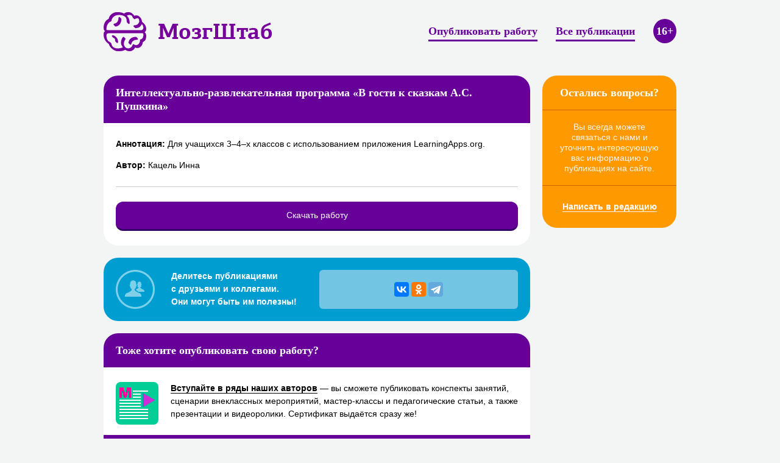

--- FILE ---
content_type: text/html; charset=UTF-8
request_url: https://www.mozgshtab.ru/pubs/28
body_size: 8269
content:
<!DOCTYPE html PUBLIC "-//W3C//DTD XHTML 1.0 Transitional//EN" "http://www.w3.org/TR/xhtml1/DTD/xhtml1-transitional.dtd">
<html xmlns="http://www.w3.org/1999/xhtml">
<head>
<BASE href="https://www.mozgshtab.ru">
<meta http-equiv="content-type" content="text/html; charset=utf-8">
<title>Интеллектуально-развлекательная программа «В гости к сказкам А.С. Пушкина» — МозгШтаб: Публикации для педагогов с получением сертификата</title>
<META NAME="description" content="Для учащихся 3–4–х классов с использованием приложения LearningApps.org.">
<META NAME="keywords" content="МозгШтаб, педагогика, 3 класс, игровая программа, А. С. Пушкин, информационно - коммуникационные технологии">
<link rel='stylesheet' type='text/css' href='../style.css'>
<link rel="icon" href="favicon.ico" type="image/x-icon">
<link rel="shortcut icon" href="favicon.ico" type="image/x-icon">
<script type="text/javascript" src="../script.js"></script>
</head>

<body>
<div id='container'>

<table class='container' cellspacing='0' cellpadding='0' border='0' width='940'>
<tr>
<td width='300'><a href='../'><img src='../images/logo.png'></a></td>
<td width='640' align='right' id='mainnav'>

<a href='../new-pub'>Опубликовать работу</a>
<a href='../all-pubs'>Все публикации</a>
<a href="../pages/smi" style="color: #fff; border-bottom: 0; padding: 10px 5px; background: #609; border-radius: 50%;">16+</a>
</td>
</tr>
</table>

<table class='container' cellspacing='0' cellpadding='0' border='0' width='940'>
<tr>
<td width='700' valign='top'>

<div class='htitle roundup'><h2>Интеллектуально-развлекательная программа «В гости к сказкам А.С. Пушкина»</h2></div><div class='block rounddown'><div id='page'><p><b>Аннотация:</b> Для учащихся 3–4–х классов с использованием приложения LearningApps.org.</p>
<p><b>Автор:</b> Кацель Инна</p>

<span class='pubhr'></span>
<p align='center'><span class='button downbutton' style='width: 660px;' onClick='location="pubfiles/texts/MozgShtab-2-2003-28.doc";'>Скачать работу</span></p></div></div><div class='block round sharebox'>
<table cellpadding='0' cellspacing='20' border='0' width='700'><tr>
<td width='70'><img src='../images/share-ico.png'></td>
<td width='220'>Делитесь публикациями с&nbsp;друзьями и коллегами. Они&nbsp;могут быть им полезны!</td>
<td width='320' align='center' class='shareline mround'>
<script src='https://yastatic.net/share2/share.js'></script>
<span class='ya-share2' data-shape='normal' data-size='m' data-services='vkontakte,odnoklassniki,telegram'></span>
</td>
</tr></table>
</div><div class='htitle roundup'><h2>Тоже хотите опубликовать свою работу?</h2></div>
<div id='pubstitle' class='block'>
<p><img src='../images/pubs-title.png' class='contava'>
<b><a href='../new-pub'>Вступайте в ряды наших авторов</a></b> — вы сможете публиковать конспекты занятий, сценарии внеклассных мероприятий, мастер-классы и педагогические статьи, а также презентации и видеоролики. Сертификат выдаётся сразу же!</p>
</div>
<div class='htitle rounddown'><p><a href='../new-pub'>Опубликовать работу</a></p></div>
</td>

<td width='240' valign='top'>
<div class='htitle roundup rightb' align='center'><h2>Остались вопросы?</h2></div>
<div id='usermenu'>
<p style='padding: 5px 20px; color: rgba(255,255,255,0.9);' align='center' >Вы всегда можете связаться с нами и уточнить интересующую вас информацию о публикациях на сайте.</p>
</div>
<div class='htitle rounddown rightb'><p align='center' style='padding:10px;'><b><a href='../contacts'>Написать в редакцию</a></b></p></div>


<!-- BANNER -->

</td>
</tr>
</table>

<div id='footer'>
<table class='container' cellspacing='0' cellpadding='0' border='0' width='940'>
<tr>
<td width='200' valign='top'>
<p><a href='../new-pub'>Новая публикация</a></p>
<p><a href='../all-pubs'>Все публикации</a></p>
<p><a href='../contacts'>Контакты</a></p>
<p><a href='../pages/privacy'>Политика конфиденциальности</a></p>
<p><a href='../pages/personal-data-agreement'>Согласие на обработку данных</a></p>
</td>
<td width='350' valign='top'>
<p><b>Расскажите о нас друзьям:</b></p>
<script src="https://yastatic.net/share2/share.js"></script>
<span class="ya-share2" data-shape="normal" data-size="m" data-services="vkontakte,odnoklassniki,telegram"></span>
<p style='padding-top: 8px; padding-right: 10px; color: rgba(255,255,255,0.75); font-size: 12px;'>Продолжая работу с сайтом, вы даете разрешение на&nbsp;использование cookie-файлов и согласие на обработку данных с помощью сервисов «Яндекс Метрика» и&nbsp;«ВКонтакте». Вы всегда можете отключить файлы cookie в&nbsp;настройках браузера. Если&nbsp;вы не хотите, чтобы ваши данные обрабатывались, покиньте сайт.</p>
</td>
<td width='410' valign='top'>
<p><b>Сетевое издание «МозгШтаб»</b> <span style='margin-left: 4px; padding: 3px; background: #e6d6ef; color: #609; font-size: 11px; border-radius: 11px;'><b>16+</b></span></p>
<!--<br>&copy; 2017 -->
<p>Зарегистрировано Федеральной службой по&nbsp;надзору в&nbsp;сфере связи, информационных технологий и&nbsp;массовых коммуникаций 30&nbsp;сентября&nbsp;2016 года</p>
<p><a href='../pages/smi'>Запись о регистрации СМИ ЭЛ&nbsp;№&nbsp;ФС77-67285</a></p>
<p><b>Учредитель</b> — Квасников Владимир Алексеевич<br>
<b>Главный редактор</b> — Квасников Владимир Алексеевич<br>
<b>Контакты:</b> info@mozgshtab.ru, +7&nbsp;911&nbsp;304&nbsp;7747</p>
<script type="text/javascript">(window.Image ? (new Image()) : document.createElement('img')).src = location.protocol + '//vk.ru/rtrg?r=pQL*v1bsdiEeBbI0/SSOOHKjsiLadtnA/lu*UttC036ydyomRleTZErESgp4cqjEtuTVEyvdQXmJQluWvQwJc74UzBxqYAtJu*Ghk3cERcuntAOrkcIJDqqbAPS0ixCXi70B3oo2ax6zysTrs7Hwy46u0UR5trljBSS*gM7bBzE-';</script>
<script type="text/javascript">!function(){var t=document.createElement("script");t.type="text/javascript",t.async=!0,t.src="https://vk.ru/js/api/openapi.js?168",t.onload=function(){VK.Retargeting.Init("VK-RTRG-497847-akUfP"),VK.Retargeting.Hit()},document.head.appendChild(t)}();</script><noscript><img src="https://vk.ru/rtrg?p=VK-RTRG-497847-akUfP" style="position:fixed; left:-999px;" alt=""/></noscript>
<!-- Yandex.Metrika counter -->
<script type="text/javascript" >
   (function(m,e,t,r,i,k,a){m[i]=m[i]||function(){(m[i].a=m[i].a||[]).push(arguments)};
   m[i].l=1*new Date();k=e.createElement(t),a=e.getElementsByTagName(t)[0],k.async=1,k.src=r,a.parentNode.insertBefore(k,a)})
   (window, document, "script", "https://mc.yandex.ru/metrika/tag.js", "ym");

   ym(24243310, "init", {
        clickmap:true,
        trackLinks:true,
        accurateTrackBounce:true,
        webvisor:true
   });
</script>
<noscript><div><img src="https://mc.yandex.ru/watch/24243310" style="position:absolute; left:-9999px;" alt="" /></div></noscript>
<!-- /Yandex.Metrika counter -->
</td>
</tr>
<tr>
<td colspan='4'>
</td>
</tr>
</table>
</div>
</body>
</html>


--- FILE ---
content_type: text/css
request_url: https://www.mozgshtab.ru/style.css
body_size: 13166
content:
@font-face {
font-family: Kelson;
src: url(./images/KelsonSans.otf);
}

html, body{
margin: 0;
border: 0;
padding: 0;
}

body {
background: #f3f5f5;
color: black;
font-family: Arial;
font-size: 14px;
line-height: 1.25;
}

.container{
display: table;
width: 940px;
margin: 0 auto;
margin-top: 20px;
}

#mainnav{
display: table;
min-width: 640px;
padding-top: 20px;
}

#mainnav a{
margin-left: 30px;
text-decoration: none;
font-family: Trebuchet MS;
font-size: 18px;
font-weight: bold;
padding-bottom: 4px;
border-bottom: solid #609 3px;
color: #609;
}

#mainnav a:hover{
border: none;
}

.block{
display: table;
width: 700px;
background: #fff;
}

.round{
border-radius: 24px;
-moz-border-radius: 24px;
-webkit-border-radius: 24px;
}

.roundup{
border-radius: 24px 24px 0px 0px;
-moz-border-radius: 24px 24px 0px 0px;
-webkit-border-radius: 24px 24px 0px 0px;
margin-top: 20px;
}

.rounddown{
border-radius: 0px 0px 24px 24px;
-moz-border-radius: 0px 0px 24px 24px;
-webkit-border-radius: 0px 0px 24px 24px;
margin-bottom: 20px;
}

.tdborder{
border-left: #e8e8e8 solid 1px;
border-right: #e8e8e8 solid 1px;
}

.htitle{
display: block;
background: #609;
padding: 2px 20px;
}

h1, h2{
text-decoration: none;
font-family: Trebuchet MS;
font-weight: bold;
font-size: 18px;
color: #fff;
}

#desctable td{
padding: 0px 20px;
}

#desctable td img{
padding-top: 20px;
padding-bottom: 10px;
}

#desctable td p{
padding-bottom: 10px;
}

#desctable td p span{
display: block;
margin-bottom: 8px;
font-size: 18px;
font-weight: bold;
}

#conttable, #pubstable{
display: block;
width: 700px;
}

#conttable td{
height: 100px;
padding: 10px 20px;
border-bottom: #d3b9e2 solid 1px;
}

#pubstable td{
padding: 10px 20px;
border-bottom: #d3b9e2 solid 1px;
background: #fff;
}

.contwait{
display: block;
width: 209px;
background: #e6d6ef;
border-left: solid 1px #d3b9e2;
line-height: 2;
}

#pubstable .contwait{
display: table-cell;
width: 180px;
line-height: 1.5;
background: #e6d6ef;
}

.contwait p span{
display: block;
font-weight: bold;
}

.contava{
width: 70px;
height: 70px;
float: left;
margin-right: 20px;
border-radius: 8px;
-moz-border-radius: 8px;
-webkit-border-radius: 8px;
}

#conttable td a, #pubstable td a{
text-decoration: none;
font-weight: bold;
color: #000;
padding-bottom: 2px;
border-bottom: #000 solid 2px;
line-height: 2;
}

#pubstable td a{
border-bottom: none;
line-height: 1.5;
}

#conttable a:hover{
border: none;
}

.rounddown a{
text-decoration: none;
color: #fff;
border-bottom: 1px solid #fff;
}

.rounddown a:hover{
border: none;
}

.titlemark{
position: absolute;
display: inline-block;
margin-left: 505px;
margin-top: -40px;
color: #609;
font-size: 12px;
font-weight: bold;
background: #e6d6ef;
border-radius: 8px;
-webkit-border-radius: 8px;
-moz-border-radius: 8px;
padding: 8px;
cursor: pointer;
}

.plus{
display: inline-block;
width: 180px;
padding: 20px;
margin: 0px;
}

.plus div{
color: #fff;
font-style: italic;
margin-top: 10px;
}

.rightb{
margin-left: 20px;
background: #f90;
}

#passmenu{
margin: 0px;
margin-left: 20px;
border-bottom: 1px solid #c60;
background: #f90;
padding: 12px 20px;
}

#usermenu{
margin: 0px;
margin-left: 20px;
background: #f90;
border-top: 1px solid #c60;
border-bottom: 1px solid #c60;
}

#usermenu p{
padding-left: 20px;
}

#loginform input{
display: block;
width: 148px;
background: #fff;
color: #999;
font-size: 14px;
font-style: italic;
padding: 16px;
border: 0px;
border-radius: 6px;
-webkit-border-radius: 6px;
-moz-border-radius: 6px;
}

#loginform p{
margin: 21px 0px;
}

.button{
display: block;
color: #fff;
background: #c60;
border-bottom: #930 solid 3px;
padding: 12px 0px;
margin-bottom: 6px;
width: 180px;
text-align: center;
border-radius: 6px;
-webkit-border-radius: 6px;
-moz-border-radius: 6px;
}

.downbutton{
width: 700px;
background: #609;
border-bottom-color: #306;
border-radius: 12px;
-moz-border-radius: 12px;
-webkit-border-radius: 12px;
}

.button:hover{
cursor: pointer;
background: rgba(204,102,0,0.75);
}

.downbutton:hover{
background: rgba(102,0,153,0.75);
}

.bigmainbutton{
padding-top: 20px;
padding-bottom: 20px;
font-size: 16px;
margin-top: 36px;
margin-bottom: 48px;
}

#numbox{
background: url('../images/share-back.png');
color: #fff;
margin-bottom: 20px;
}

#numbox span{
display: inline-block;
font-weight: bold;
font-size: 36px;
margin-right: 12px;
}

#numbox img{
margin-right: 18px;
margin-bottom: 20px;
}

.blacka a{
text-decoration: none;
color: #000;
border-bottom: #000 solid 1px;
}

.blacka a:hover{
border: none;
}

#register{
margin-bottom: 20px;
}

#register a{
text-decoration: none;
font-weight: bold;
border-bottom: #fff solid 2px;
padding-bottom: 2px;
}

#passmenu a{
text-decoration: none;
color: #fff;
border-bottom: #fff solid 1px;
padding-bottom: 1px;
}

#register a:hover, #passmenu a:hover{
border: none;
}

.rightmarg{
margin-left: 20px;
}

#usermenu a, #footer p a{
text-decoration: none;
color: #fff;
border-bottom: #fff solid 1px;
}

#usermenu a:hover, #footer p a:hover{
border: none;
}

#money{
display: table;
margin: 0px;
margin-left: 20px;
background: #c60;
padding: 10px 20px;
}

#money p{
color: white;
font-weight: bold;
}

#money .button{
background: #f90;
}

#money .button:hover{
background: rgba(255,153,0,0.75);
}

#footer{
background: #609;
color: #fff;
}

#footer td{
padding: 20px 0px;
padding-left: 20px;
}

body #footer td{
line-height: 1.5;
}

#page, .pagelike{
line-height: 1.5;
padding: 10px 20px;
}

#pubstitle p{
line-height: 1.5;
padding: 10px 20px;
}

#page a, #pubstitle a, .pagelike a{
text-decoration: none;
color: #000;
border-bottom: #000 solid 1px;
}

#page a:hover, #pubstitle a:hover, .pagelike a:hover{
border: none;
}

#page .contava, .pagelike .contava{
margin-top: 12px;
}

#contbottom{
height: 85px;
background: #e6d6ef;
border-top: #d3b9e2 solid 1px;
}

#contbottom p{
padding: 20px;
}

#contbottom .button{
float: right;
background: #609;
border-bottom-color: #306;
margin-top: -4px;
}

#contbottom .button:hover{
background: rgba(102,0,153,0.75);
}

#contbottom .connum{
font-weight: bold;
font-size: 14px;
color: #609;
}

#contbottom .connum span{
font-size: 24px;
}

.sharebox{
background: url('../images/share-back.png');
font-weight: bold;
color: #fff;
line-height: 1.5;
}

.sharebox p{
padding: 10px 20px;
}

.shareline{
background: rgb(114,198,228);
}

.mround{
border-radius: 6px;
-webkit-border-radius: 6px;
-moz-border-radius: 6px;
}

.tick{
display: inline-block;
width: 20px;
height: 20px;
margin-right: 10px;
border-radius: 6px;
-webkit-border-radius: 6px;
-moz-border-radius: 6px;
border: #666 solid 1px;
background: #fff url('../images/tick.png') left;
margin-bottom: -6px;
}

.tick:hover{
cursor: pointer;
background: #ccc url('../images/tick.png') left;
}

.tickon{
cursor: pointer;
display: inline-block;
width: 22px;
height: 22px;
margin-right: 10px;
border-radius: 6px;
-webkit-border-radius: 6px;
-moz-border-radius: 6px;
background: #fff url('../images/tick.png') right;
margin-bottom: -6px;
}

.tickon:hover{
background: #609;
}

.addpart{
display: inline-block;
width: 100px;
background: #999;
border-color: #666;
}

.addpart:hover{
background: #3c6;
border-color: #393;
}

#applyit input, #signup input{
display: inline-block;
width: 148px;
background: #fff;
color: #999;
font-size: 14px;
font-style: italic;
padding: 16px;
border-radius: 6px;
-webkit-border-radius: 6px;
-moz-border-radius: 6px;
border: #999 solid 1px;
margin-right: 8px;
}

#signup input{
width: 188px;
}

#applyit select{
display: inline-block;
background: #fff;
color: #999;
font-size: 14px;
font-style: italic;
padding: 16px;
border-radius: 6px;
-webkit-border-radius: 6px;
-moz-border-radius: 6px;
border: #999 solid 1px;
margin-right: 8px;
line-height: 46px;
width: 160px;
}

.circlenum{
display: inline-block;
width: 20px;
height: 20px;
padding: 6px;
font-weight: bold;
color: #fff;
background: #000;
text-align: center;
border-radius: 30px;
margin-right: 20px;
}

.circlenum2{
display: inline-block;
width: 20px;
height: 20px;
padding: 6px;
font-weight: bold;
color: #fff;
background: #000;
text-align: center;
border-radius: 30px;
margin-right: 8px;
}

.padd p{
padding: 10px 20px;
line-height: 1.5;
}

#billupload .button{
margin-top: -8px;
}

#profileup input{
display: inline-block;
width: 148px;
background: #fff;
color: #000;
font-size: 14px;
padding: 12px;
border-radius: 6px;
-webkit-border-radius: 6px;
-moz-border-radius: 6px;
border: #999 solid 1px;
margin-right: 8px;
}

#profileup select{
display: inline-block;
background: #fff;
color: #000;
font-size: 14px;
padding: 12px;
border-radius: 6px;
-webkit-border-radius: 6px;
-moz-border-radius: 6px;
border: #999 solid 1px;
margin-right: 8px;
line-height: 42px;
}

#profileup span{
display: inline-block;
font-weight: bold;
width: 160px;
}

.orange{
background: #f5ebb4;
border-top: #c30 solid 1px;
border-bottom: #c30 solid 1px;
font-weight: bold;
color: #c30;
}

.orange a{
text-decoration: none;
color: #c30;
border-bottom: #c30 solid 1px;
}

.orange a:hover{
border: none;
}

.red{
background: #fcc;
border-bottom: #f99 solid 1px;
font-weight: bold;
color: #a82828;
}

.red a{
text-decoration: none;
color: #a82828;
border-bottom: #a82828 solid 1px;
}

.red a:hover, .green a:hover{
border-bottom: none;
}

.green{
background: #cfc;
border-bottom: #9f9 solid 1px;
font-weight: bold;
color: #28a853;
}

.green a{
text-decoration: none;
color: #28a853;
border-bottom: #28a853 solid 1px;
}

#profileup .bd{
width: 18px;
margin-right: 0px;
margin-left: 0px;
}

.indic{
position: absolute;
display: inline-block;
padding: 1px 6px;
background: rgba(255,255,255,0.5);
color: #f90;
border-radius: 6px;
-moz-border-radius: 6px;
-webkit-border-radius: 6px;
margin-top: 0px;
margin-left: 6px;
font-weight: bold;
}

#page .lessmarg span{
display: inline-block;
width: 120px;
float: left;
margin-top: 12px;
}

.lessmarg textarea{
width: 490px;
height: 120px;
padding: 12px;
border-radius: 6px;
-moz-border-radius: 6px;
-webkit-border-radius: 6px;
border: #999 solid 1px;
}

#netbox{
background: #fff;
border: solid #39c 1px;
}

#netbox p{
padding: 10px 20px;
}

#netboxup{
background: #39c;
border: solid #39c 1px;
}

#netboxup p{
padding: 0px;
color: #fff;
font-weight: bold;
font-family: Trebuchet MS;
font-size: 16px;
}

#netbox a{
text-decoration: none;
border: none;
margin-right: 2px;
}

#netbox a img{
width: 30px;
height: 30px;
}

#netbox img:hover{
opacity: 0.75;
}

#noright{
margin-right: 0px;
}

.alink{
text-decoration: underline;
color: #000;
border: none;
}

.alink:hover{
text-decoration: none;
}

.redpay{
background: #fcc;
border-bottom: #f99 solid 1px;
color: #a82828;
}

.greenpay{
background: #cfc;
border-bottom: #9f9 solid 1px;
color: #28a853;
}

.greenpay a{
text-decoration: none;
color: #28a853;
border-bottom: #28a853 solid 1px;
}

.redpay a{
text-decoration: none;
color: #a82828;
border-bottom: #a82828 solid 1px;
}

.greenpay a:hover, .redpay a:hover{
border-bottom: none;
}

#qiwisumm{
margin-top: -24px;
}

#robokassa input, #yapay input, #qiwisumm input{
display: inline-block;
width: 58px;
background: #fff;
color: #000;
font-size: 15px;
padding: 11px;
border-radius: 6px;
-webkit-border-radius: 6px;
-moz-border-radius: 6px;
border: #999 solid 1px;
margin-right: 8px;
margin-left: 8px;
margin-bottom: 8px;
text-align: right;
}

.button565{
display: block;
color: #fff;
background: #c60;
border-bottom: #930 solid 3px;
padding: 12px 0px;
margin-bottom: 6px;
width: 180px;
text-align: center;
border-radius: 6px;
-webkit-border-radius: 6px;
-moz-border-radius: 6px;
}

.viobord{
border: solid #e6d6ef 1px;
}

.expertbottom{
background: #3c6;
color: #fff;
line-height: 1.5;
margin-bottom: 20px;
}

.expertbottom .button{
float: right;
background: #256e49;
border-bottom-color: #143e29;
}

.expertbottom .button:hover{
background: rgba(20,62,41,0.75);
}

#pubsupload p{
margin-top: 0px;
margin-bottom: 0px;
}

#pubsupload b{
display: inline-block;
width: 150px;
margin-right: 20px;
}

#pubsupload input[type='text'], #pubsupload select{
display: inline-block;
width: 350px;
background: #fff;
color: #000;
font-size: 15px;
padding: 11px;
border-radius: 6px;
-webkit-border-radius: 6px;
-moz-border-radius: 6px;
border: #999 solid 1px;
}

#pubsupload select{
width: 372px;
}

#pubsupload .button{
margin-bottom: 20px;
}

.pubhr{
display: block;
height: 1px;
background: #ccc;
margin-top: 24px;
margin-bottom: 24px;
}


--- FILE ---
content_type: text/javascript
request_url: https://www.mozgshtab.ru/script.js
body_size: 2739
content:
function pusto(aa,ii){
if (aa.value==ii) {
aa.value='';
aa.style.color = '#000';
aa.style.fontStyle = 'normal';
}
}

function pustout(aa,ii){
if (aa.value=='') {
aa.value=ii;
aa.style.color = '#999';
aa.style.fontStyle = 'italic';
}
}

function checkreg(){
var ii = 1;
var msg = '';
if (document.getElementById('rname').value=='Введите имя и отчество' || document.getElementById('rname').value=='') { ii = 0; msg = msg+'Вы не указали свои имя и отчество. \n'; }
if (document.getElementById('rsurname').value=='Введите фамилию' || document.getElementById('rsurname').value=='') { ii = 0; msg = msg+'Введите свою фамилию. \n'; }
if (document.getElementById('remail').value=='Введите e-mail' || document.getElementById('remail').value=='') { ii = 0; msg = msg+'Вы не указали e-mail. \n'; }
if (document.getElementById('rpassword').value=='Введите пароль' || document.getElementById('rpassword').value=='') { ii = 0; msg = msg+'Укажите пароль.'; }
if (ii==1) document.getElementById('signup').submit();
else alert(msg);
}

function checkopros(){
var ii = 1;
for (var n=1; n<13; n++) if (document.getElementById('otvet'+n).value=='') ii = 0; 
if (ii==1) document.getElementById('oprosform').submit();
else alert('Ответьте, пожалуйста, на все вопросы.');
}

function checklogin(){
var ii = 1;
var msg = '';
if (document.getElementById('lemail').value=='Введите e-mail' || document.getElementById('lemail').value=='') { ii = 0; msg = msg+'Вы не указали e-mail. \n'; }
if (document.getElementById('lpassword').value=='Введите пароль' || document.getElementById('lpassword').value=='') { ii = 0; msg = msg+'Укажите пароль.'; }
if (ii==1) document.getElementById('loginform').submit();
else alert(msg);
}

function checkstudents(){
for (var i=1; i<11; i++){
if (document.getElementById('name'+i).value=='Введите имя') document.getElementById('name'+i).value='';
if (document.getElementById('surname'+i).value=='Введите фамилию') document.getElementById('surname'+i).value='';
if (document.getElementById('class'+i).value=='Укажите класс') document.getElementById('class'+i).value='';
}
document.getElementById('applyit').submit();
}

function tickclick(ii,aa){
if (ii.className=='tick') {
ii.className='tickon'; 
document.getElementById('a'+aa).value='1';
}
else {
ii.className='tick';
document.getElementById('a'+aa).value='';
}
}

function yapay(id){
var sum = document.getElementById('sum').value;
document.getElementById('SURL').value = 'http://www.mozgshtab.ru/yakassa/'+id+'/'+sum;
document.getElementById('yapay').submit();
}